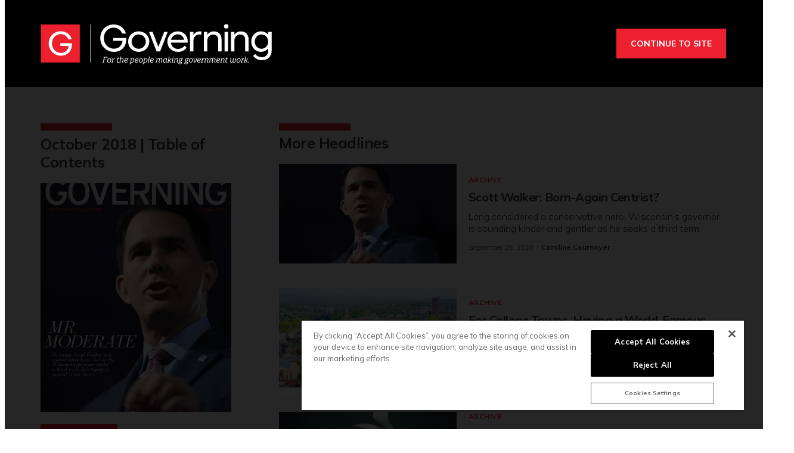

--- FILE ---
content_type: text/html; charset=utf-8
request_url: https://www.google.com/recaptcha/api2/aframe
body_size: 263
content:
<!DOCTYPE HTML><html><head><meta http-equiv="content-type" content="text/html; charset=UTF-8"></head><body><script nonce="HmltusxeId68ggo2rl0lfA">/** Anti-fraud and anti-abuse applications only. See google.com/recaptcha */ try{var clients={'sodar':'https://pagead2.googlesyndication.com/pagead/sodar?'};window.addEventListener("message",function(a){try{if(a.source===window.parent){var b=JSON.parse(a.data);var c=clients[b['id']];if(c){var d=document.createElement('img');d.src=c+b['params']+'&rc='+(localStorage.getItem("rc::a")?sessionStorage.getItem("rc::b"):"");window.document.body.appendChild(d);sessionStorage.setItem("rc::e",parseInt(sessionStorage.getItem("rc::e")||0)+1);localStorage.setItem("rc::h",'1768939563440');}}}catch(b){}});window.parent.postMessage("_grecaptcha_ready", "*");}catch(b){}</script></body></html>